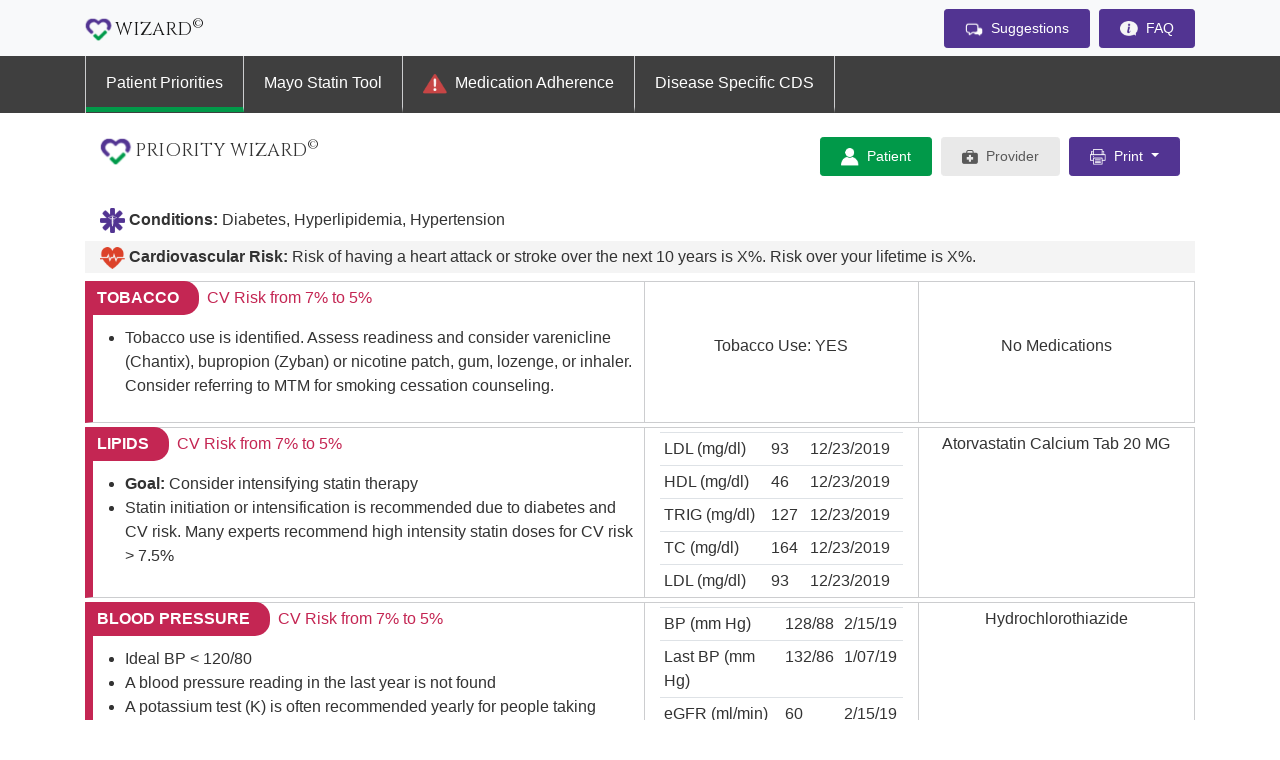

--- FILE ---
content_type: text/html
request_url: https://www.stephaniefreund.com/portfolio/hpwizard/provider.html
body_size: 6442
content:
<!DOCTYPE html>
<html lang="en">
   <head>
      <meta charset="utf-8">
      <meta name="viewport" content="width=device-width, initial-scale=1, shrink-to-fit=no">
      <meta name="description" content="">
      <meta name="author" content="">
      <title>Wizard</title>
      <!-- Favicon -->
      <link rel="icon" type="image/x-icon" href="images/favicon.ico" />
      <!-- Bootstrap core CSS -->
      <link href="vendor/bootstrap/css/bootstrap.min.css" rel="stylesheet">
      <!-- Custom Style Sheet -->
      <link href="css/style.css" rel="stylesheet">
      <!-- For Print Styles -->
      <link href="css/print.css" rel="stylesheet">
   </head>
   <body>
       <!-- Navigation -->
    <nav class="navbar navbar-expand-lg navbar-light bg-light static-top">
         <div class="container">
             <a class="navbar-brand" href="#"><img src="images/wizard_logo.png" width="30" alt="Wizard"><span class="titletext">Wizard<sup>&copy;</sup></span>
                 <span class="sr-only">(current)</span>
             </a>
             <button class="navbar-toggler" type="button" data-toggle="collapse" data-target="#navbarResponsive" aria-controls="navbarResponsive" aria-expanded="false" aria-label="Toggle navigation">
           <span class="navbar-toggler-icon"></span>
         </button>
             <div class="collapse navbar-collapse" id="navbarResponsive">
                 <ul class="navbar-nav ml-auto">
                     <button type="button" class="btn btn-sm btn-secondary mr-1" data-toggle="modal" data-target="#SuggestionsModal">
                        <img src="images/icons/suggestions.png" class="img-fluid" width="18" alt="Suggestions">&nbsp;&nbsp;Suggestions
                   </button>
                     <button type="button" class="btn btn-sm btn-secondary" data-toggle="modal" data-target="#FAQModal">
                           <img src="images/icons/faq.png" class="img-fluid" width="18" alt="FAQ">&nbsp;&nbsp;FAQ
                     </button>
                 </ul>
             </div>
         </div>
     </nav>
     <!-- Navigation -->

     <!-- FAQ Modal -->
   <div class="modal fade" id="FAQModal" tabindex="-1" role="dialog" aria-labelledby="FAQModal" aria-hidden="true">
         <div class="modal-dialog modal-lg" role="document">
         <div class="modal-content">
            <div class="modal-header">
               <h5 class="modal-title" id="FAQModalTitle">Wizard FAQ's</h5>
               <button type="button" class="close" data-dismiss="modal" aria-label="Close">
               <span aria-hidden="true">&times;</span>
               </button>
            </div>
            <div class="modal-body">
               <h2>Why wasn't Priority Wizard recommended for my patient? </h2> 
               <p>Wizard Tools are not available for patients over age 75 because care for this age group requires a greater degree of clinical judgment and individualization.  Wizard Tools online can only be used for patients age 18-75. If the rooming nurse did not get a BPA it might mean:</p>
   
               <h2>How do I know what clinical issues on the list are most important?</h2>
               <p>The clinical issues are listed in order of priority, with the ones giving greatest benefit at the top.  Keep in mind, the conditions listed on the patient version with check marks and “keep up the good work” messages are meant only for positive reinforcement to patients and do not need to be addressed at the visit.</p>
   
               <h2>What happened to the 10-year ASCVD risk score on the patient version?</h2> 
               <p>The score was removed from the patient version because patients told us in focus groups and through MY VOICE that they did not understand the score and it frightened some of them.  The risk score is still available on the “provider version” which can be shared with appropriate patients at the discretion of the provider along with an opportunity for questions to be answered.</p>
   
               <h2>How do I give feedback or suggestions about Priority Wizard? </h2>
               <p>We have already great feedback and many great suggestions through the “suggestions” tab that providers access through Wizard Tools within the visit navigator. We are also actively conducting provider interviews.  All feedback we receive is being tracked and analyzed.  Changes to Priority Wizard to incorporate learnings will be released on June 19.  In the meantime, keep your comments and suggestions coming!</p>
            </div>
            <div class="modal-footer">
               <button type="button" class="btn btn-secondary" data-dismiss="modal">Close</button>
            </div>
         </div>
         </div>
      </div>
      <!-- FAQ Modal -->

      <!-- Subnav Tabs -->
     <nav class="navbar-expand-lg subnav">
      <div class="container">
          <div class="collapse navbar-collapse" id="navbarText">
           <!--Nav Pills-->
            <ul class="nav nav-pills">
              <li class="nav-item nav-pills-left">
                  <a class="nav-link active" data-toggle="pill" href="#patientpriorities">Patient Priorities</a>
              </li>
              <li class="nav-item">
                  <a class="nav-link" data-toggle="pill" href="#mayostatintool">Mayo Statin Tool</a>
              </li>
              <li class="nav-item">
                  <a class="nav-link" data-toggle="pill" href="#medicationadherence"><img src="images/icons/notification.png" class="img-fluid pr-2" width="32" alt="Patient">Medication Adherence</a>
              </li>
              <li class="nav-item">
                  <a class="nav-link" data-toggle="pill" href="#diseasespecificcds">Disease Specific CDS</a>
              </li>
              <!-- <li class="nav-item">
                  <a class="nav-link" data-toggle="pill" href="#diseasespecificcds"><img src="images/icons/notification.png" class="img-fluid pr-2" width="32" alt="Patient">Opioid Use Disorder</a>
              </li> -->
           </ul>
      </div>
    </nav>
    <!-- Subnav Tabs -->
     
      <!-- Tab panes -->
      <div class="tab-content">
         <div class="tab-pane container active" id="patientpriorities">
      <!-- Start Priorities Wizard Header -->
      <header class="pt-4 pb-2">
         <div class="container">
            <div class="row">
               <div class="col-md-3">
                  <img src="images/wizard_logo.png" width="35" alt="Priority Wizard"><span class="titletext">Priority
                  Wizard<sup>&copy;</sup></span>
               </div>
               <div class="col-md-9 text-right mb-3 d-none d-md-block d-print-none">
                  <a href="patient.html" class="btn btn-sm btn-primary"><img src="images/icons/patient_active.png" class="img-fluid"
                     width="18" alt="Patient">&nbsp;&nbsp;Patient</a>
                  <a href="#provider" class="btn btn-sm btn-primary disabled"><img src="images/icons/provider_nonactive.png"
                     class="img-fluid" width="16" alt="Provider">&nbsp;&nbsp;Provider</a>
                  <!--Print Button-->
                  <!-- Dropdown Print Button-->
                  <button type="button" class="btn btn-sm btn-secondary dropdown-toggle" data-toggle="dropdown">
                     <img src="images/icons/print.png" class="img-fluid" width="16" alt="Patient">&nbsp;&nbsp;Print
                     </button>
                     <div class="dropdown-menu">
                     <a class="dropdown-item" href="#">Single-Sided</a>
                     <a class="dropdown-item" href="#">Double-Sided</a>
                  </div>
                  <!-- Dropdown Print Button-->
                  <!--Print Button-->
               </div>
               <!-- Start Patient and Provider Information -->
               <div class="col-md-6 text-center mb-3 d-none d-print-block">
                  <p><strong>Patient:</strong> DOE, JANE E.&nbsp;&nbsp;<strong>Age:</strong> 49&nbsp;&nbsp;<strong>Date:</strong>12/24/18</p>
               </div>
               <div class="col-md-3 text-right mb-3 d-none d-print-block">
                  <p><strong>Provider:</strong> SMITH, JOHN F.</p>
               </div>
            </div>
            <!-- End Patient and Provider Information -->
            <div class="row">
               <div class="col-md-12 pt-3 pb-2">
                  <img src="images/icons/conditions.png" class="img-fluid" width="25"
                     alt="Conditions">&nbsp;<strong>Conditions:</strong> Diabetes, Hyperlipidemia, Hypertension
               </div>
            </div>
            <div class="row">
               <div class="col-md-12 wizard-grey py-1">
                  <img src="images/icons/cvrisk.png" class="img-fluid" width="25"
                     alt="Cardiovascular Risk">&nbsp;<strong>Cardiovascular Risk:</strong> Risk of having a heart attack or
                  stroke over the next 10 years is X%. Risk over your lifetime is X%.
               </div>
            </div>
         </div>
      </header>
      <!-- End Priorities Wizard Header -->
      <section class="pb-5">
         <!-- Start Priorities Wizard Card (Tobacco) -->
         <div class="container pb-1">
            <div class="row">
               <div class="col-sm-12 provider-red">
                  <div class="row">
                     <!-- Recommendations -->
                     <div class="col-12 col-md-6 px-0">
                        <p class="pt-1 mb-2 provider-margin">
                           <span class="provider-header-red text-uppercase">&nbsp;Tobacco</span><span style="color: #C42653;">&nbsp;&nbsp;CV Risk from 7% to 5%
                           </span>
                        </p>
                        <div class="px-2">
                           <ul class="pl-4 py-2">
                              <li>Tobacco use is identified. Assess readiness and consider varenicline (Chantix), bupropion (Zyban) or nicotine patch, gum, lozenge, or inhaler. Consider referring to MTM for smoking cessation counseling.
                              </li>
                           </ul>
                        </div>
                       
                     </div>
                     <!-- Recommendations -->
                     <!-- Results -->
                     <div class="col-6 col-md-3 pt-1 wizard-card-results">
                        <p class="text-center pt-5">Tobacco Use: YES</p>
                     </div>
                     <!-- Results -->
                     <!-- Medications -->
                     <div class="col-6 col-md-3 pt-1 wizard-card-medications">
                        <p class="text-center pt-5">No Medications</p>
                     </div>
                     <!-- Medications -->
                  </div>
               </div>
            </div>
         </div>
         <!-- End Priorities Wizard Card (Tobacco) -->

         <!-- Start Priorities Wizard Card (Lipids) -->
         <div class="container pb-1">
               <div class="row">
                  <div class="col-sm-12 provider-red">
                     <div class="row">
                        <!-- Recommendations -->
                        <div class="col-12 col-md-6 px-0">
                           <p class="pt-1 mb-2 provider-margin">
                              <span class="provider-header-red text-uppercase">&nbsp;Lipids</span><span style="color: #C42653;">&nbsp;&nbsp;CV Risk from 7% to 5%
                              </span>
                           </p>
                           <div class="px-2">
                              <ul class="pl-4 py-2">
                                 <li><strong>Goal:</strong> Consider intensifying statin therapy</li>
                                 <li>Statin initiation or intensification is recommended due to diabetes and CV risk. Many experts recommend high intensity statin doses for CV risk > 7.5%
                                 </li>
                              </ul>
                           </div>
 
                        </div>
                        <!-- Recommendations -->
                        <!-- Results -->
                        <div class="col-6 col-md-3 pt-1 wizard-card-results">
                           <table class="table table-sm mx-auto">
                              <tr>
                                 <td>LDL (mg/dl)</td>
                                 <td>93</td>
                                 <td>12/23/2019</td>
                              </tr>
                              <tr>
                                 <td>HDL (mg/dl)</td>
                                 <td>46</td>
                                 <td>12/23/2019</td>
                              </tr>
                              <tr>
                                 <td>TRIG (mg/dl)</td>
                                 <td>127</td>
                                 <td>12/23/2019</td>
                              </tr>
                              <tr>
                                 <td>TC (mg/dl)</td>
                                 <td>164</td>
                                 <td>12/23/2019</td>
                              </tr>
                              <tr>
                                 <td>LDL (mg/dl)</td>
                                 <td>93</td>
                                 <td>12/23/2019</td>
                              </tr>
                           </table>
                        </div>
                        <!-- Results -->
                        <!-- Medications -->
                        <div class="col-6 col-md-3 pt-1 wizard-card-medications">
                           <ul class="pb-1 list-unstyled text-center">
                              <li>Atorvastatin Calcium Tab 20 MG</li>
                           </ul>
                        </div>
                        <!-- Medications -->
                     </div>
                  </div>
               </div>
            </div>
            <!-- End Priorities Wizard Card (Lipids) -->

         <!-- Start Priorities Wizard Card (Blood Pressure) -->
         <div class="container pb-1">
               <div class="row">
                  <div class="col-sm-12 provider-red">
                     <div class="row">
                        <!-- Recommendations -->
                        <div class="col-12 col-md-6 px-0">
                           <p class="pt-1 mb-2 provider-margin">
                              <span class="provider-header-red text-uppercase">&nbsp;Blood Pressure</span><span style="color: #C42653;">&nbsp;&nbsp;CV Risk from 7% to 5%
                              </span>
                           </p>
                           <div class="px-2">
                              <ul class="pl-4 py-2">
                                 <li>Ideal BP < 120/80</li>
                                 <li>A blood pressure reading in the last year is not found</li>
                                 <li>A potassium test (K) is often recommended yearly for people taking hypertension medications</li>
                                 <li>A kidney function test (Cr/GFR) is often recommended yearly for people taking hypertension medications</li>
                              </ul>
                           </div>
 
                        </div>
                        <!-- Recommendations -->
                        <!-- Results -->
                        <div class="col-6 col-md-3 pt-1 wizard-card-results">
                           <table class="table table-sm mx-auto">
                              <tr>
                                    <td>BP (mm Hg)</td>
                                    <td>128/88</td>
                                    <td>2/15/19</td>
                                 </tr>
                                 <tr>
                                    <td>Last BP (mm Hg)</td>
                                    <td>132/86</td>
                                    <td>1/07/19</td>
                                 </tr>
                                 <tr>
                                    <td>eGFR (ml/min)</td>
                                    <td>60</td>
                                    <td>2/15/19</td>
                                 </tr>
                                 <tr>
                                    <td>K (mmol/L)</td>
                                    <td>3.6</td>
                                    <td>2/15/19</td>
                                 </tr>
                           </table>
                        </div>
                        <!-- Results -->
                        <!-- Medications -->
                        <div class="col-6 col-md-3 pt-1 wizard-card-medications">
                           <ul class="pb-1 list-unstyled text-center">
                              <li>Hydrochlorothiazide</li>
                           </ul>
                        </div>
                        <!-- Medications -->
                     </div>
                  </div>
               </div>
            </div>
            <!-- End Priorities Wizard Card (Blood Pressure) -->

            <!-- Start Priorities Wizard Card (Glycemic Control) -->
         <div class="container pb-1">
               <div class="row">
                  <div class="col-sm-12 provider-red">
                     <div class="row">
                        <!-- Recommendations -->
                        <div class="col-12 col-md-6 px-0">
                           <p class="pt-1 mb-2 provider-margin">
                              <span class="provider-header-red text-uppercase">&nbsp;Glycemic Control</span><span style="color: #C42653;">&nbsp;&nbsp;CV Risk from 7% to 5%
                              </span>
                           </p>
                           <div class="px-2">
                              <ul class="pl-4 py-2">
                                 <li>Blood glucose tests are suggestive of diabetes. Consider further evaluation and document diabetes on the problem list if indicated</li>
                                 <li>Annual kidney function tests(GFR) are recommended for metformin use</li>
                              </ul>
                           </div>
 
                        </div>
                        <!-- Recommendations -->
                        <!-- Results -->
                        <div class="col-6 col-md-3 pt-1 wizard-card-results">
                           <table class="table table-sm mx-auto">
                              <tr>
                                 <td>A1c (%)</td>
                                 <td>8</td>
                                 <td>2/15/19</td>
                              </tr>
                              <tr>
                                 <td>Cr (mg/dl)</td>
                                 <td>0.9</td>
                                 <td>1/07/19</td>
                              </tr>
                              <tr>
                                 <td>eGFR (ml/min)</td>
                                 <td>60</td>
                                 <td>2/15/19</td>
                              </tr>
                              <tr>
                                 <td>GLUCOSE (mg/dl)</td>
                                 <td>189</td>
                                 <td>2/15/19</td>
                              </tr>
                           </table>
                        </div>
                        <!-- Results -->
                        <!-- Medications -->
                        <div class="col-6 col-md-3 pt-1 wizard-card-medications">
                           <ul class="pb-1 list-unstyled text-center">
                                 <li>Liraglutide Soln Pen-Injector 
                                    18 MG/3ML (6MG/ML)</li>
                                 <li>Metformin HCI Tab 500 MG</li>
                           </ul>
                        </div>
                        <!-- Medications -->
                     </div>
                  </div>
               </div>
            </div>
            <!-- End Priorities Wizard Card (Glycemic Control) -->
         
             <!-- Start Priorities Wizard Card (BMI (Weight)) -->
         <div class="container pb-1">
               <div class="row">
                  <div class="col-sm-12 provider-red">
                     <div class="row">
                        <!-- Recommendations -->
                        <div class="col-12 col-md-6 px-0">
                           <p class="pt-1 mb-2 provider-margin">
                              <span class="provider-header-red text-uppercase">&nbsp;BMI (Weight)</span><span style="color: #C42653;">&nbsp;&nbsp;CV Risk from 7% to 5%
                              </span>
                           </p>
                           <div class="px-2">
                              <ul class="pl-4 py-2">
                                 <li>Discuss advantages of reducing weight by 10-20 lbs. Potential actions are listed on patient interface.</li>
                              </ul>
                           </div>
 
                        </div>
                        <!-- Recommendations -->
                        <!-- Results -->
                        <div class="col-6 col-md-3 pt-1 wizard-card-results">
                           <p class="text-center pt-5">BMI: 31.3</p>
                        </div>
                        <!-- Results -->
                        <!-- Medications -->
                        <div class="col-6 col-md-3 pt-1 wizard-card-medications">
                           <p class="text-center pt-5">No Medications</p>
                        </div>
                        <!-- Medications -->
                     </div>
                  </div>
               </div>
            </div>
            <!-- End Priorities Wizard Card (BMI (Weight)) -->

            <!-- Start Priorities Wizard Card (ASPIRIN OR BLOOD THINNERS) -->
         <div class="container pb-1">
               <div class="row">
                  <div class="col-sm-12 provider-yellow">
                     <div class="row">
                        <!-- Recommendations -->
                        <div class="col-12 col-md-6 px-0">
                           <p class="pt-1 mb-2 provider-margin">
                              <span class="provider-header-yellow text-uppercase">&nbsp;ASPIRIN OR BLOOD THINNERS</span>
                           </p>
                           <div class="px-2">
                              <ul class="pl-4 py-2">
                                 <li>Lorem ipsum dolor sit amet, consectetur adipiscing elit, sed do eiusmod tempor incididunt ut labore et dolore magna aliqua. Lorem ipsum dolor sit amet, consectetur adipiscing elit, sed do eiusmod tempor incididunt.</li>
                              </ul>
                           </div>
 
                        </div>
                        <!-- Recommendations -->
                        <!-- Results -->
                        <div class="col-6 col-md-3 pt-1 wizard-card-results">
                           <p class="text-center pt-5">Lorem ipsum</p>
                        </div>
                        <!-- Results -->
                        <!-- Medications -->
                        <div class="col-6 col-md-3 pt-1 wizard-card-medications">
                           <p class="text-center pt-5">Lorem ipsum</p>
                        </div>
                        <!-- Medications -->
                     </div>
                  </div>
               </div>
            </div>
            <!-- End Priorities Wizard Card (ASPIRIN OR BLOOD THINNERS) -->

             <!-- Start Priorities Wizard Card (CKD) -->
         <div class="container pb-1">
               <div class="row">
                  <div class="col-sm-12 provider-yellow">
                     <div class="row">
                        <!-- Recommendations -->
                        <div class="col-12 col-md-6 px-0">
                           <p class="pt-1 mb-2 provider-margin">
                              <span class="provider-header-yellow text-uppercase">&nbsp;Chronic Kidney Disease</span>
                           </p>
                           <div class="px-2">
                              <ul class="pl-4 py-2">
                                 <li>Lorem ipsum dolor sit amet, consectetur adipiscing elit, sed do eiusmod tempor incididunt ut labore et dolore magna aliqua. Lorem ipsum dolor sit amet, consectetur adipiscing elit, sed do eiusmod tempor incididunt.</li>
                              </ul>
                           </div>
 
                        </div>
                        <!-- Recommendations -->
                        <!-- Results -->
                        <div class="col-6 col-md-3 pt-1 wizard-card-results">
                           <p class="text-center pt-5">Lorem ipsum</p>
                        </div>
                        <!-- Results -->
                        <!-- Medications -->
                        <div class="col-6 col-md-3 pt-1 wizard-card-medications">
                           <p class="text-center pt-5">Lorem ipsum</p>
                        </div>
                        <!-- Medications -->
                     </div>
                  </div>
               </div>
            </div>
            <!-- End Priorities Wizard Card (CKD) -->

            <!-- Start Priorities Wizard Card (Opioid) -->
         <div class="container pb-1">
               <div class="row">
                  <div class="col-sm-12 provider-yellow">
                     <div class="row">
                        <!-- Recommendations -->
                        <div class="col-12 col-md-6 px-0">
                           <p class="pt-1 mb-2 provider-margin">
                              <span class="provider-header-yellow text-uppercase">&nbsp;OPIOID USE</span>
                           </p>
                           <div class="px-2">
                              <ul class="pl-4 py-2">
                                 <li>Lorem ipsum dolor sit amet, consectetur adipiscing elit, sed do eiusmod tempor incididunt ut labore et dolore magna aliqua. Lorem ipsum dolor sit amet, consectetur adipiscing elit, sed do eiusmod tempor incididunt.</li>
                              </ul>
                           </div>
 
                        </div>
                        <!-- Recommendations -->
                        <!-- Results -->
                        <div class="col-6 col-md-3 pt-1 wizard-card-results">
                           <p class="text-center pt-5">Lorem ipsum</p>
                        </div>
                        <!-- Results -->
                        <!-- Medications -->
                        <div class="col-6 col-md-3 pt-1 wizard-card-medications">
                           <p class="text-center pt-5">Lorem ipsum</p>
                        </div>
                        <!-- Medications -->
                     </div>
                  </div>
               </div>
            </div>
            <!-- End Priorities Wizard Card (Opioid) -->

             <!-- Start Priorities Wizard Card (Cancer) -->
         <div class="container pb-1">
               <div class="row">
                  <div class="col-sm-12 provider-green">
                     <div class="row">
                        <!-- Recommendations -->
                        <div class="col-12 col-md-6 px-0">
                           <p class="pt-1 mb-2 provider-margin">
                              <span class="provider-header-green text-uppercase">&nbsp;Cancer Prevention</span>
                           </p>
                           <div class="px-2">
                              <ul class="pl-4 py-2">
                                 <li>Lorem ipsum dolor sit amet, consectetur adipiscing elit, sed do eiusmod tempor incididunt ut labore et dolore magna aliqua. Lorem ipsum dolor sit amet, consectetur adipiscing elit, sed do eiusmod tempor incididunt.</li>
                              </ul>
                           </div>
 
                        </div>
                        <!-- Recommendations -->
                        <!-- Results -->
                        <div class="col-6 col-md-3 pt-1 wizard-card-results">
                           <p class="text-center pt-5">Lorem ipsum</p>
                        </div>
                        <!-- Results -->
                        <!-- Medications -->
                        <div class="col-6 col-md-3 pt-1 wizard-card-medications">
                           <p class="text-center pt-5">Lorem ipsum</p>
                        </div>
                        <!-- Medications -->
                     </div>
                  </div>
               </div>
            </div>
            <!-- End Priorities Wizard Card (Cancer) -->
         
      <!-- Start Priorities Wizard Card (OTHER RELEVANT INFORMATION AND RECOMMENDATIONS) -->
      <div class="container pb-1">
            <div class="row">
               <div class="col-sm-12 provider-blue">
                  <div class="row">
                     <!-- Recommendations -->
                     <div class="col-12 col-md-6 px-0">
                        <p class="pt-1 mb-2 provider-margin">
                           <span class="provider-header-blue text-uppercase">&nbsp;RELEVANT INFORMATION AND RECOMMENDATIONS</span>
                        </p>
                        <div class="px-2">
                           <ul class="pl-4 py-2">
                              <li><span class="font-weight-bold text-uppercase">Aspirin</span> - Lorem ipsum dolor sit amet, consectetur adipiscing elit, sed do eiusmod tempor incididunt ut labore et dolore magna aliqua. Lorem ipsum dolor sit amet, consectetur adipiscing elit, sed do eiusmod tempor incididunt.</li>
                              <li><span class="font-weight-bold text-uppercase">Lipids</span> - Lorem ipsum dolor sit amet, consectetur adipiscing elit, sed do eiusmod tempor incididunt ut labore et dolore magna aliqua. Lorem ipsum dolor sit amet, consectetur adipiscing elit, sed do eiusmod tempor incididunt.</li>
                              <li><span class="font-weight-bold text-uppercase">Glycemic Control</span> - Lorem ipsum dolor sit amet, consectetur adipiscing elit, sed do eiusmod tempor incididunt ut labore et dolore magna aliqua. Lorem ipsum dolor sit amet, consectetur adipiscing elit, sed do eiusmod tempor incididunt.</li>
                           </ul>
                        </div>

                     </div>
                     <!-- Recommendations -->
                     <!-- Results -->
                     <div class="col-6 col-md-3 pt-1 wizard-card-results">
                        <table class="table table-sm mx-auto">
                           <tr>
                              <td>A1c (%)</td>
                              <td>8</td>
                              <td>2/15/19</td>
                           </tr>
                           <tr>
                              <td>Cr (mg/dl)</td>
                              <td>0.9</td>
                              <td>1/07/19</td>
                           </tr>
                           <tr>
                              <td>eGFR (ml/min)</td>
                              <td>60</td>
                              <td>2/15/19</td>
                           </tr>
                           <tr>
                              <td>GLUCOSE (mg/dl)</td>
                              <td>189</td>
                              <td>2/15/19</td>
                           </tr>
                        </table>
                     </div>
                     <!-- Results -->
                     <!-- Medications -->
                     <div class="col-6 col-md-3 pt-1 wizard-card-medications">
                        <ul class="pb-1 list-unstyled text-center">
                              <li>Liraglutide Soln Pen-Injector 
                                 18 MG/3ML (6MG/ML)
                              </li>
                              <li>Metformin HCI Tab 500 MG</li>
                        </ul>
                     </div>
                     <!-- Medications -->
                  </div>
               </div>
            </div>
         </div>
         <!-- End Priorities Wizard Card (OTHER RELEVANT INFORMATION AND RECOMMENDATIONS) -->
         
         <!-- Disclaimer -->
         <div class="container ">
            <div class="row ">
               <div class="col-md-12 wizard-grey">
                  <p class="pt-3 text-center "><strong>Disclaimer:</strong> The Priority Wizard<sup>&copy;</sup> suggestions are based on electronically available data and are not intended to be a substitute for clinical judgment. Alternative actions to those that the Priority Wizard<sup>&copy;</sup> suggest may be indicated. Exercise independent clinical judgment, review allergies, and follow product labelling instructions before choosing Wizard prescribing suggestions.</p>
               </div>
            </div>
         </div>
         <!-- Disclaimer -->
      </section>
   </div>
   <!-- MAYO STATIN TOOL TAB-->
   <div class="tab-pane container fade" id="mayostatintool">
         <section class="pb-5">  
            <div class="container">
               <div class="row ">
                  <div class="col-md-12 pt-4 ">
                        <img src="images/icons/mayostatintool.png" class="img-fluid" alt="Mayo Statin Tool" >
                  </div>
               </div>
            </div>
         </section>
      </div>
      <!-- MAYO STATIN TOOL TAB-->
      <!-- MEDICATION ADHERENCE TAB-->
      <div class="tab-pane container fade" id="medicationadherence">
         <div class="container pt-3 pb-4">
            <!--Hypertension-->
               <h2 class="pt-3">Hypertension</h2>
               <p class="adherence-header"><strong>Current BP:</strong> 139/80, Date&nbsp;&nbsp;&nbsp;<strong>Last BP:</strong> 139/80, Date</p>  
               <!--Button-->
               <button type="button" class="btn btn-primary btn-sm text-white dispense-btn" data-toggle="modal" data-target="#DH_modal">Dispense History</button>
               <!--Button-->
               <table class="table table-hover">
                  <thead>
                     <tr>
                        <th>Medication Adherence Score (MAS)*</th>
                        <th>Medication(s)</th>
                        <th>Medication Instructions</th>
                     </tr>
                  </thead>
                  <tbody>
                     <tr>
                        <td><span class="no-dot"></span><span class="pr-4">N/A&nbsp;</span>Insufficient Data</td>
                        <td>Lisinopril 10mg</td>
                        <td>Take 2 Tabs by mouth 2 times a day with morning and evening meals.</td>
                     </tr>
                     <tr>
                        <td><span class="red-dot"></span><span class="pr-4">19%</span>Potential Adherence Issue</td>
                        <td>Chlorthalidone 25mg</td>
                        <td>Take 1 Tabs by mouth daily.</td>
                     </tr>
                     <tr>
                        <td><span class="green-dot"></span><span class="pr-4">87%</span>Good Adherence</td>
                        <td>Benazepril 25mg</td>
                        <td>Take 1 Tabs by mouth daily.</td>
                     </tr>
                  </tbody>
               </table>
            <!--Hypertension-->
            <!--Glycemic Control-->
            <h2 class="pt-3">Glycemic Control</h2>
            <p class="adherence-header"><strong>A1C:</strong> XXX, Date</p>  
            <!--Button-->
            <button class="btn btn-primary btn-sm text-white dispense-btn">Dispense History</button>
            <!--Button-->
            <table class="table table-hover">
               <thead>
                  <tr>
                     <th>Medication Adherence Score (MAS)*</th>
                     <th>Medication(s)</th>
                     <th>Medication Instructions</th>
                  </tr>
               </thead>
               <tbody>
                  <tr>
                     <td><span class="grey-dot"></span><span class="pr-4">&nbsp;0%</span>Potential Reconciliation</td>
                     <td>Metformin 1000mg bid</td>
                     <td>Take 2 Tabs by mouth 2 times a day with morning and evening meals.</td>
                  </tr>
                  <tr>
                     <td><span class="red-dot"></span><span class="pr-4">79%</span>Potential Adherence Issue</td>
                     <td>Bromocriptine mesylate 10mg</td>
                     <td>Take 1 Tabs by mouth daily.</td>
                  </tr>
                  <tr>
                     <td><span class="green-dot"></span><span class="pr-4">80%</span>Good Adherence</td>
                     <td>Empagliflozin 25mg</td>
                     <td>Take 1 Tabs by mouth daily.</td>
                  </tr>
               </tbody>
            </table>
         <!--Glycemic Control-->
         <!--Lipid Management-->
         <h2 class="pt-3">Lipid Management</h2>
         <p class="adherence-header"><strong>LDL:</strong> XXX, Date</p>  
         <!--Button-->
         <button class="btn btn-primary btn-sm text-white dispense-btn">Dispense History</button>
         <!--Button-->
            <table class="table table-hover">
               <thead>
                  <tr>
                     <th>Medication Adherence Score (MAS)*</th>
                     <th>Medication(s)</th>
                     <th>Medication Instructions</th>
                  </tr>
               </thead>
               <tbody>
                  <tr>
                     <td><span class="no-dot"></span><span class="pr-4">&nbsp;N/A</span>Insufficient Data</td>
                     <td>Simvastatin 40mg</td>
                     <td>Take 2 Tabs by mouth 2 times a day with morning and evening meals.</td>
                  </tr>
               </tbody>
            </table>
         <!--Lipid Management-->
         </div>
         <div class="pb-5">
            <p class="bg-light p-2"><strong>Pharmacist Outreach:</strong>  Click <a href="#" style="text-decoration: underline;font-weight: bold;">Patient Declines</a> or <a href="#" style="text-decoration: underline;font-weight: bold;">Provider Declines</a> to prevent a phone call to the patient from the pharmacist working with your clinic on improving medication adherence.</p>
               
            <p class="small">*Medication adherence issue is defined as a medication adherence score (MAS) of less than 80%.  The MAS is determined by comparing how a patient is supposed to be taking a medication based on the active medication list in EPIC with the amount of medication that has been dispensed.  For example, if a patient is expected to have used 360 metformin pills in the last 6 months, but has only been dispensed enough for 180 days, the MAS is 50%.</p>
         </div>
      </div>
      <!-- MEDICATION ADHERENCE TAB-->

      <!-- DISEASE SPECIFIC CDS TAB-->
      <div class="tab-pane container fade" id="diseasespecificcds">Disease Specific CDS</div>
      <!-- DISEASE SPECIFIC CDS TAB-->
</div>
 <!-- FAQ Modal -->
 <div class="modal fade" id="FAQModal" tabindex="-1" role="dialog" aria-labelledby="FAQModal" aria-hidden="true">
   <div class="modal-dialog modal-lg" role="document">
   <div class="modal-content">
      <div class="modal-header">
         <h5 class="modal-title" id="FAQModalTitle">Wizard FAQ's</h5>
         <button type="button" class="close" data-dismiss="modal" aria-label="Close">
         <span aria-hidden="true">&times;</span>
         </button>
      </div>
      <div class="modal-body">
         <h2>Why wasn't Priority Wizard recommended for my patient? </h2> 
         <p>Wizard Tools are not available for patients over age 75 because care for this age group requires a greater degree of clinical judgment and individualization.  Wizard Tools online can only be used for patients age 18-75. If the rooming nurse did not get a BPA it might mean:</p>

         <h2>How do I know what clinical issues on the list are most important?</h2>
         <p>The clinical issues are listed in order of priority, with the ones giving greatest benefit at the top.  Keep in mind, the conditions listed on the patient version with check marks and “keep up the good work” messages are meant only for positive reinforcement to patients and do not need to be addressed at the visit.</p>

         <h2>What happened to the 10-year ASCVD risk score on the patient version?</h2> 
         <p>The score was removed from the patient version because patients told us in focus groups and through MY VOICE that they did not understand the score and it frightened some of them.  The risk score is still available on the “provider version” which can be shared with appropriate patients at the discretion of the provider along with an opportunity for questions to be answered.</p>

         <h2>How do I give feedback or suggestions about Priority Wizard? </h2>
         <p>We have already great feedback and many great suggestions through the “suggestions” tab that providers access through Wizard Tools within the visit navigator. We are also actively conducting provider interviews.  All feedback we receive is being tracked and analyzed.  Changes to Priority Wizard to incorporate learnings will be released on June 19.  In the meantime, keep your comments and suggestions coming!</p>
      </div>
      <div class="modal-footer">
         <button type="button" class="btn btn-secondary" data-dismiss="modal">Close</button>
      </div>
   </div>
   </div>
</div>
<!-- FAQ Modal -->

<!-- Suggestions Modal -->
<div class="modal fade" id="SuggestionsModal" tabindex="-1" role="dialog" aria-labelledby="SuggestionsModal" aria-hidden="true">
      <div class="modal-dialog" role="document">
      <div class="modal-content">
         <div class="modal-header">
            <h5 class="modal-title" id="SuggestionsModalTitle">We'd Like Your Feedback!</h5>
            <button type="button" class="close" data-dismiss="modal" aria-label="Close">
            <span aria-hidden="true">&times;</span>
            </button>
         </div>
         <div class="modal-body">
               <form>
                     <div class="form-group">
                        <label for="exampleFormControlInput1">Name</label>
                        <input type="email" class="form-control" id="exampleFormControlInput1">
                     </div>
                     <div class="form-group">
                       <label for="exampleFormControlInput1">Email address</label>
                       <input type="email" class="form-control" id="exampleFormControlInput1" placeholder="name@example.com">
                     </div>
                     <div class="form-group">
                       <label for="exampleFormControlSelect1">I am a...</label>
                       <select class="form-control" id="exampleFormControlSelect1">
                         <option>Physician Provider</option>
                         <option>Advanced Practice Provider</option>
                         <option>RN</option>
                         <option>LPN, CMA/RMA</option>
                         <option>Other</option>
                       </select>
                     </div>
                     <div class="form-group">
                       <label for="exampleFormControlTextarea1">Suggestions</label>
                       <textarea class="form-control" id="exampleFormControlTextarea1" rows="3"></textarea>
                     </div>
                     <button type="button" class="btn btn-sm btn-primary">
                           Mayo Statin Tool is missing
                      </button>
                      <button type="button" class="btn btn-sm btn-primary">
                           Labs are wrong
                      </button><br />
                      <button type="button" class="btn btn-sm btn-primary mt-2">
                           Medications are wrong
                      </button>
                      <button type="button" class="btn btn-sm btn-primary mt-2">
                           Recommedations are wrong
                      </button>
                      <button type="button" class="btn btn-sm btn-primary mt-2">
                           I don't like the new design
                      </button>
               </form>
         </div>
         <div class="modal-footer">
            <button type="button" class="btn btn-secondary" data-dismiss="modal">Close</button>
            <button type="button" class="btn btn-primary" data-dismiss="modal">Submit</button>
         </div>
      </div>
      </div>
   </div>
   <!-- Suggestions Modal -->
   <!-- Dispense History Modal -->
   <div class="modal fade" id="DH_modal" tabindex="-1" role="dialog" aria-labelledby="dispensehistory" aria-hidden="true">
      <div class="modal-dialog modal-lg" role="document">
      <div class="modal-content">
         <div class="modal-header">
            <h5 class="modal-title" id="DH_modal">Hypertension Dispense History (from 6/13/18 - 5/30/19)</h5>
            <button type="button" class="close" data-dismiss="modal" aria-label="Close">
            <span aria-hidden="true">&times;</span>
            </button>
         </div>
         <div class="modal-body">
            <div class="accordion">
               <h6 class="accordion-toggle">Lisinopril</h6>
               <div class="accordion-content">
                  <table class="table table-hover dispense-table">
                     <thead>
                        <tr>
                           <th>&nbsp;</th>
                           <th>Dispensed</th>
                           <th>Fill Gap</th>
                           <th>Days Supply</th>
                           <th>Quantity &amp; Form</th>
                           <th>Provider</th>
                           <th>Pharmacy</th>
                        </tr>
                     </thead>
                     <tbody>
                        <tr>
                           <td>Qbrelis 10mg</td>
                           <td>06/01/2019</td>
                           <td>40 days</td>
                           <td>90</td>
                           <td>90 Unspecified</td>
                           <td>Kim, Young, Dae, MD</td>
                           <td>CVS 16213 IN TARGET …</td>
                        </tr>
                        <tr>
                           <td>Qbrelis 10mg</td>
                           <td>04/22/2019</td>
                           <td>121 days</td>
                           <td>90</td>
                           <td>90 Unspecified</td>
                           <td>Kim, Young, Dae, MD</td>
                           <td>CVS 16213 IN TARGET …</td>
                        </tr>
                        <tr>
                           <td>Prinivil 10mg</td>
                           <td>12/22/2018</td>
                           <td>-8 days</td>
                           <td>90</td>
                           <td>90 Unspecified</td>
                           <td>Kim, Young, Dae, MD</td>
                           <td>CVS 16213 IN TARGET …</td>
                        </tr>
                        <tr>
                           <td>Zestril 10mg</td>
                           <td>10/01/2018</td>
                           <td>0 days</td>
                           <td>90</td>
                           <td>90 Unspecified</td>
                           <td>Kim, Young, Dae, MD</td>
                           <td>CVS 16213 IN TARGET …</td>
                        </tr>
                        <tr>
                           <td>Zestril 10mg</td>
                           <td>07/01/2018</td>
                           <td>0 days</td>
                           <td>90</td>
                           <td>90 Unspecified</td>
                           <td>Kim, Young, Dae, MD</td>
                           <td>CVS 16213 IN TARGET …</td>
                        </tr>
                        <tr>
                           <td>Zestril 10mg</td>
                           <td>04/02/2018</td>
                           <td>1 days</td>
                           <td>90</td>
                           <td>90 Unspecified</td>
                           <td>Kim, Young, Dae, MD</td>
                           <td>CVS 16213 IN TARGET …</td>
                        </tr>
                        <tr>
                           <td>Qbrelis 10mg</td>
                           <td>01/04/2018</td>
                           <td>3 days</td>
                           <td>90</td>
                           <td>90 Unspecified</td>
                           <td>Kim, Young, Dae, MD</td>
                           <td>CVS 16213 IN TARGET …</td>
                        </tr>
                     </tbody>
                  </table>
               </div>
               </div>
               
               <h6 class="accordion-toggle">Chlorthalidone</h6>
               <div class="accordion-content">
                  <table class="table table-hover dispense-table">
                     <thead>
                        <tr>
                           <th>&nbsp;</th>
                           <th>Dispensed</th>
                           <th>Days Supply</th>
                           <th>Quantity</th>
                           <th>Provider</th>
                           <th>Pharmacy</th>
                        </tr>
                     </thead>
                     <tbody>
                        <tr>
                           <td>Qbrelis 10mg</td>
                           <td>04/01/2017</td>
                           <td>90</td>
                           <td>90 Unspecified</td>
                           <td>Kim, Young, Dae, MD</td>
                           <td>CVS 16213 IN TARGET …</td>
                        </tr>
                        <tr>
                           <td>Qbrelis 10mg</td>
                           <td>04/01/2017</td>
                           <td>90</td>
                           <td>90 Unspecified</td>
                           <td>Kim, Young, Dae, MD</td>
                           <td>CVS 16213 IN TARGET …</td>
                        </tr>
                        <tr>
                           <td>Qbrelis 10mg</td>
                           <td>04/01/2017</td>
                           <td>90</td>
                           <td>90 Unspecified</td>
                           <td>Kim, Young, Dae, MD</td>
                           <td>CVS 16213 IN TARGET …</td>
                        </tr>
                        <tr>
                           <td>Qbrelis 10mg</td>
                           <td>04/01/2017</td>
                           <td>90</td>
                           <td>90 Unspecified</td>
                           <td>Kim, Young, Dae, MD</td>
                           <td>CVS 16213 IN TARGET …</td>
                        </tr>
                        <tr>
                           <td>Qbrelis 10mg</td>
                           <td>04/01/2017</td>
                           <td>90</td>
                           <td>90 Unspecified</td>
                           <td>Kim, Young, Dae, MD</td>
                           <td>CVS 16213 IN TARGET …</td>
                        </tr>
                        <tr>
                           <td>Qbrelis 10mg</td>
                           <td>04/01/2017</td>
                           <td>90</td>
                           <td>90 Unspecified</td>
                           <td>Kim, Young, Dae, MD</td>
                           <td>CVS 16213 IN TARGET …</td>
                        </tr>
                        <tr>
                           <td>Qbrelis 10mg</td>
                           <td>04/01/2017</td>
                           <td>90</td>
                           <td>90 Unspecified</td>
                           <td>Kim, Young, Dae, MD</td>
                           <td>CVS 16213 IN TARGET …</td>
                        </tr>
                        <tr>
                           <td>Qbrelis 10mg</td>
                           <td>04/01/2017</td>
                           <td>90</td>
                           <td>90 Unspecified</td>
                           <td>Kim, Young, Dae, MD</td>
                           <td>CVS 16213 IN TARGET …</td>
                        </tr>
                        <tr>
                           <td>Qbrelis 10mg</td>
                           <td>04/01/2017</td>
                           <td>90</td>
                           <td>90 Unspecified</td>
                           <td>Kim, Young, Dae, MD</td>
                           <td>CVS 16213 IN TARGET …</td>
                        </tr>
                        <tr>
                           <td>Qbrelis 10mg</td>
                           <td>04/01/2017</td>
                           <td>90</td>
                           <td>90 Unspecified</td>
                           <td>Kim, Young, Dae, MD</td>
                           <td>CVS 16213 IN TARGET …</td>
                        </tr>
                        <tr>
                           <td>Qbrelis 10mg</td>
                           <td>04/01/2017</td>
                           <td>90</td>
                           <td>90 Unspecified</td>
                           <td>Kim, Young, Dae, MD</td>
                           <td>CVS 16213 IN TARGET …</td>
                        </tr>
                        <tr>
                           <td>Qbrelis 10mg</td>
                           <td>04/01/2017</td>
                           <td>90</td>
                           <td>90 Unspecified</td>
                           <td>Kim, Young, Dae, MD</td>
                           <td>CVS 16213 IN TARGET …</td>
                        </tr>
                     </tbody>
                  </table>
               </div>
               
               <h6 class="accordion-toggle">Benazepril</h6>
               <div class="accordion-content">
                  <table class="table table-hover dispense-table">
                     <thead>
                        <tr>
                           <th>&nbsp;</th>
                           <th>Dispensed</th>
                           <th>Days Supply</th>
                           <th>Quantity</th>
                           <th>Provider</th>
                           <th>Pharmacy</th>
                        </tr>
                     </thead>
                     <tbody>
                        <tr>
                           <td>Qbrelis 10mg</td>
                           <td>04/01/2017</td>
                           <td>90</td>
                           <td>90 Unspecified</td>
                           <td>Kim, Young, Dae, MD</td>
                           <td>CVS 16213 IN TARGET …</td>
                        </tr>
                        <tr>
                           <td>Qbrelis 10mg</td>
                           <td>04/01/2017</td>
                           <td>90</td>
                           <td>90 Unspecified</td>
                           <td>Kim, Young, Dae, MD</td>
                           <td>CVS 16213 IN TARGET …</td>
                        </tr>
                        <tr>
                           <td>Qbrelis 10mg</td>
                           <td>04/01/2017</td>
                           <td>90</td>
                           <td>90 Unspecified</td>
                           <td>Kim, Young, Dae, MD</td>
                           <td>CVS 16213 IN TARGET …</td>
                        </tr>
                        <tr>
                           <td>Qbrelis 10mg</td>
                           <td>04/01/2017</td>
                           <td>90</td>
                           <td>90 Unspecified</td>
                           <td>Kim, Young, Dae, MD</td>
                           <td>CVS 16213 IN TARGET …</td>
                        </tr>
                        <tr>
                           <td>Qbrelis 10mg</td>
                           <td>04/01/2017</td>
                           <td>90</td>
                           <td>90 Unspecified</td>
                           <td>Kim, Young, Dae, MD</td>
                           <td>CVS 16213 IN TARGET …</td>
                        </tr>
                        <tr>
                           <td>Qbrelis 10mg</td>
                           <td>04/01/2017</td>
                           <td>90</td>
                           <td>90 Unspecified</td>
                           <td>Kim, Young, Dae, MD</td>
                           <td>CVS 16213 IN TARGET …</td>
                        </tr>
                        <tr>
                           <td>Qbrelis 10mg</td>
                           <td>04/01/2017</td>
                           <td>90</td>
                           <td>90 Unspecified</td>
                           <td>Kim, Young, Dae, MD</td>
                           <td>CVS 16213 IN TARGET …</td>
                        </tr>
                        <tr>
                           <td>Qbrelis 10mg</td>
                           <td>04/01/2017</td>
                           <td>90</td>
                           <td>90 Unspecified</td>
                           <td>Kim, Young, Dae, MD</td>
                           <td>CVS 16213 IN TARGET …</td>
                        </tr>
                        <tr>
                           <td>Qbrelis 10mg</td>
                           <td>04/01/2017</td>
                           <td>90</td>
                           <td>90 Unspecified</td>
                           <td>Kim, Young, Dae, MD</td>
                           <td>CVS 16213 IN TARGET …</td>
                        </tr>
                        <tr>
                           <td>Qbrelis 10mg</td>
                           <td>04/01/2017</td>
                           <td>90</td>
                           <td>90 Unspecified</td>
                           <td>Kim, Young, Dae, MD</td>
                           <td>CVS 16213 IN TARGET …</td>
                        </tr>
                        <tr>
                           <td>Qbrelis 10mg</td>
                           <td>04/01/2017</td>
                           <td>90</td>
                           <td>90 Unspecified</td>
                           <td>Kim, Young, Dae, MD</td>
                           <td>CVS 16213 IN TARGET …</td>
                        </tr>
                        <tr>
                           <td>Qbrelis 10mg</td>
                           <td>04/01/2017</td>
                           <td>90</td>
                           <td>90 Unspecified</td>
                           <td>Kim, Young, Dae, MD</td>
                           <td>CVS 16213 IN TARGET …</td>
                        </tr>
                     </tbody>
                  </table>
               </div>
            </div>   
         </div>
         <div class="modal-footer">
            <button type="button" class="btn btn-secondary" data-dismiss="modal">Close</button>
         </div>
      </div>
      </div>
   </div>
   <!-- Dispense History Modal -->

      <footer class="footer d-md-block d-print-none ">
         <div class="container ">
            <p class="text-center mt-3 ">2019 &copy; HealthPartners</p>
         </div>
      </footer>
      <!-- Bootstrap core JavaScript -->
      <script src="vendor/jquery/jquery.min.js "></script>
      <script src="vendor/bootstrap/js/bootstrap.bundle.min.js "></script>
      <!-- Custom JavaScript -->
      <script src="js/wizard.js"></script>
   </body>
</html>

--- FILE ---
content_type: text/css
request_url: https://www.stephaniefreund.com/portfolio/hpwizard/css/style.css
body_size: 1482
content:
/* FONTS */
@import url('https://fonts.googleapis.com/css?family=Cinzel');
/* FONTS */

html {
    position: relative;
    min-height: 100%;
}

/* COMMON ELEMENTS */
body {
    background-color: #ffffff;
    color: #333333;
    font-size: 16px;
    font-family: "Helvetica Neue", Helvetica, Arial, sans-serif;  
    margin-bottom: 60px;
}

a {
    color: #523492;
}

a:hover {
    color: #523492;
}

h1 {
    font-size: 20px;
    font-weight: bold;
}

h2 {
    font-size: 18px;
    font-weight: bold;
    color: #523492;
}

span.titletext {
    font-family: 'Cinzel', serif;
    font-size: 18px;
    text-transform: uppercase;
}

p {
    font-size: 16px;
}

ul {
    padding-left: 1.2em;
}

.key-border {
    border: 1px solid #CCCDCF;
    padding: 10px;
}

.modal-title {
    font-size: 20px;
    font-weight: bold;
    color: #019949;
}

.dispense-modal {
    font-size: 12px;
}

/* NAVIGATION */
.subnav {
    background-color: #3F3F3F;
}

.subnav a {
    color: #ffffff;
}
.subnav a:hover{
    text-decoration: none;
}

.nav-pills .nav-link.active, .nav-pills .show>.nav-link {
    color: #fff;
    background-color: #3F3F3F;
    border-bottom: 5px solid #019949;
}

.nav-pills .nav-link {
    padding: 15px 20px 12px 20px;
    text-align: center;
    border-width: 0px 1px 6px 0px;
    /* top right bottom left */
    border-style: solid;
    border-color: #3F3F3F #CCCDCF #3F3F3F #3F3F3F;
    border-radius: 0px;
}
.nav-pills-left{
    border-left: 1px solid #CCCDCF;
}
/* NAVIGATION */


/* BUTTONS */

.btn {
    margin-left: 5px;
}

.btn-primary {
    color: #fff;
    background-color: #019949;
    border-color: #019949;
    padding: 8px 20px 8px 20px;
}

.btn-primary:hover {
    color: #fff;
    background-color: #019949;
    border-color: #019949;
    padding: 8px 20px 8px 20px;
}

.btn-primary:focus {
    box-shadow: 0 0 0 0.2rem rgba(0, 123, 255, .5);
}

.btn-secondary {
    color: #fff;
    background-color: #523492;
    border-color: #523492;
    padding: 8px 20px 8px 20px;
}

.btn-secondary:hover {
    color: #fff;
    background-color: #523492;
    border-color: #523492;
    padding: 8px 20px 8px 20px;
}

.btn-secondary:focus {
    box-shadow: 0 0 0 0.2rem rgba(0, 123, 255, .5);
}

.disabled, .btn-primary:disabled {
    color: #000000 !important;
    background-color: #DEDEDE !important;
    border-color: #DEDEDE !important;
}
/* BUTTONS */

/* COMMON ELEMENTS */


/* Patient Version Wizard Cards */
.wizard-card-red {
    background-color: #fff;
    min-height: 130px;
    border-width: 8px 1px 1px 1px;
    /* top right bottom left */
    border-style: solid;
    border-color: #C42653 #CCCDCF #CCCDCF #CCCDCF;
}

.wizard-card-yellow {
    background-color: #fff;
    min-height: 130px;
    border-width: 8px 1px 1px 1px;
    /* top right bottom left */
    border-style: solid;
    border-color: #E9AD32 #CCCDCF #CCCDCF #CCCDCF;
}

.wizard-card-green {
    background-color: #fff;
    min-height: 130px;
    border-width: 8px 1px 1px 1px;
    /* top right bottom left */
    border-style: solid;
    border-color: #009B49 #CCCDCF #CCCDCF #CCCDCF;
}

.wizard-card-blue {
    background-color: #fff;
    min-height: 130px;
    border-width: 8px 1px 1px 1px;
    /* top right bottom left */
    border-style: solid;
    border-color: #159BD7 #CCCDCF #CCCDCF #CCCDCF;
}

.wizard-card-grey {
    background-color: #F5F5F5;
    border-width: 0 0 1px 1px;
    /* top right bottom left */
    border-style: solid;
    border-color: #CCCDCF;
}

.wizard-card-white {
    background-color: #FFFFFF;
    border-width: 0 0 1px 1px;
    /* top right bottom left */
    border-style: solid;
    border-color: #CCCDCF;
}

.wizard-card-info {
    background-color: #FFFFFF;
    border-width: 0 1px 0 0;
    /* top right bottom left */
    border-style: solid;
    border-color: #CCCDCF;
}
.wizard-card-relevant {
    background-color: #FFFFFF;
    border-width: 0 0 1px 0;
    /* top right bottom left */
    border-style: solid;
    border-color: #CCCDCF;
}

.wizard-card-intro {
    border-width: 0 0 1px 0;
    /* top right bottom left */
    border-style: solid;
    border-color: #CCCDCF;
}
.wizard-grey {
    background-color: #F4F4F4;
}
/* Patient Version Wizard Cards */

/* Provider Version Wizard Cards */
.provider-header-red {
    background-color: #C42653; 
    color: #ffffff; 
    padding: 8px 20px 9px 7px; 
    font-weight: bold;border-radius: 0 15px 15px 0;
}

.provider-header-yellow {
    background-color: #E9AD32; 
    color: #ffffff; 
    padding: 8px 20px 9px 7px; 
    font-weight: bold;border-radius: 0 15px 15px 0;
}

.provider-header-green {
    background-color: #009B49; 
    color: #ffffff; 
    padding: 8px 20px 9px 7px; 
    font-weight: bold;border-radius: 0 15px 15px 0;
}

.provider-header-blue {
    background-color: #159BD7; 
    color: #ffffff; 
    padding: 8px 20px 9px 7px; 
    font-weight: bold;border-radius: 0 15px 15px 0;
}

table {
   margin-bottom: 0rem !important; 
   font-size: 12px;
}

.dispense-table {
    font-size: 12px;
}

th {
    color: #909090;
    font-size: 14px;
    font-weight: normal;
}

.red-dot {
    height: 15px;
    width: 15px;
    background-color: #C42653;
    border-radius: 50%;
    display: inline-block;
    margin-right: 6px;
    margin-left: 6px;
}
.green-dot {
    height: 15px;
    width: 15px;
    background-color: #009B49;
    border-radius: 50%;
    display: inline-block;
    margin-right: 6px;
    margin-left: 6px;
}
.grey-dot {
    height: 15px;
    width: 15px;
    background-color: #707070;
    border-radius: 50%;
    display: inline-block;
    margin-right: 6px;
    margin-left: 6px;
}
.no-dot {
    height: 3px;
    width: 15px;
    background-color: #212529;
    border-radius: 0%;
    display: inline-block;
    margin-right: 6px;
    margin-left: 6px;
    margin-bottom: 5px;
}

.dispense-btn {
    float: right;
    margin-top: -45px;
}

.adherence-header{
    margin-bottom: 5px;
}

.provider-margin {
    margin-left: -7px;
}

.wizard-card-results {
    border-width: 1px 1px 0 0;
    /* top right bottom left */
    border-style: solid;
    border-color: #CCCDCF;
}

.wizard-card-medications {
    border-width: 1px 0 0 0;
    /* top right bottom left */
    border-style: solid;
    border-color: #CCCDCF;
}

.provider-red {
    min-height: 120px;
    border-width: 1px 1px 1px 8px;
    /* top right bottom left */
    border-style: solid;
    border-color: #CCCDCF #CCCDCF #CCCDCF #C42653;
}

.provider-yellow {
    min-height: 120px;
    border-width: 1px 1px 1px 8px;
    /* top right bottom left */
    border-style: solid;
    border-color: #CCCDCF #CCCDCF #CCCDCF #E9AD32;
}

.provider-green {
    min-height: 120px;
    border-width: 1px 1px 1px 8px;
    /* top right bottom left */
    border-style: solid;
    border-color: #CCCDCF #CCCDCF #CCCDCF #009B49;;
}

.provider-blue {
    min-height: 120px;
    border-width: 1px 1px 1px 8px;
    /* top right bottom left */
    border-style: solid;
    border-color: #CCCDCF #CCCDCF #CCCDCF #159BD7;
}

/* Accordion */
    .accordion{width:100%; margin: 0 auto;}
    .accordion-toggle {border-bottom: 1px solid #cccccc;cursor: pointer;margin: 0;padding: 10px 0;position: relative;}
    .accordion-toggle.active:after{content:"";position:absolute;right:0;top:17px;width:0;height:0;border-bottom:5px solid #523492;border-left:5px solid rgba(0,0,0,0);border-right:5px solid rgba(0,0,0,0);}
    .accordion-toggle:before{content:"";position:absolute;right:0;top:17px;width:0;height:0;border-top:5px solid #000;border-left:5px solid rgba(0,0,0,0);border-right:5px solid rgba(0,0,0,0);}
    .accordion-toggle.active:before{display:none;}
    .accordion-content {display: none;}
    .accordion-toggle.active {color: #523492;}
/* Accordion */


/* Provider Version Wizard Cards */
.footer {
    position: absolute;
    bottom: 0;
    width: 100%;
    /* Set the fixed height of the footer here */
    height: 60px;
    background-color: #3F3F3F;
    color: #ffffff;
}

.footer p {
    font-size: 14px;
}


/* Media Queries */


/*Extra large devices (large desktops, 1200px and up)*/

@media (min-width: 1200px) {}


/*Large devices (desktops, 992px and up)*/

@media (min-width: 992px) {
    table {
        font-size: 16px;
    }
}
    

/*Medium devices (tablets, 768px and up)*/

@media (min-width: 768px) {
    .wizard-card-intro {
        border-width: 0;
    }
    
    .wizard-card-grey {
        border-width: 0 1px 0 1px;
        /* top right bottom left */
    }

    .wizard-card-white {
        border-width: 0 1px 0 1px;
        /* top right bottom left */
    }

    .wizard-card-results {
        border-width: 0 1px 0 1px;
        /* top right bottom left */
    }
    .wizard-card-medications {
        border-width: 0;
        /* top right bottom left */
    }

}
 

/*Small devices (landscape phones, 576px and up)*/

@media (min-width: 576px) {}


/* Extra small devices (portrait phones, less than 576px)
 No media query for `xs` since this is the default in Bootstrap */

--- FILE ---
content_type: text/css
request_url: https://www.stephaniefreund.com/portfolio/hpwizard/css/print.css
body_size: -29
content:
@media all {
  /* Ensures that the page-break is never seen visually */
  .page-break	{ display: none; }
}

@media print {
  body { 
    margin: 0; 
    padding:0; 
    -webkit-print-color-adjust: exact !important;
  }
  
  /* Ensures that the page break is seen by the printer */
  .page-break	{ 
    display: block; page-break-before: always; 
  }
} 